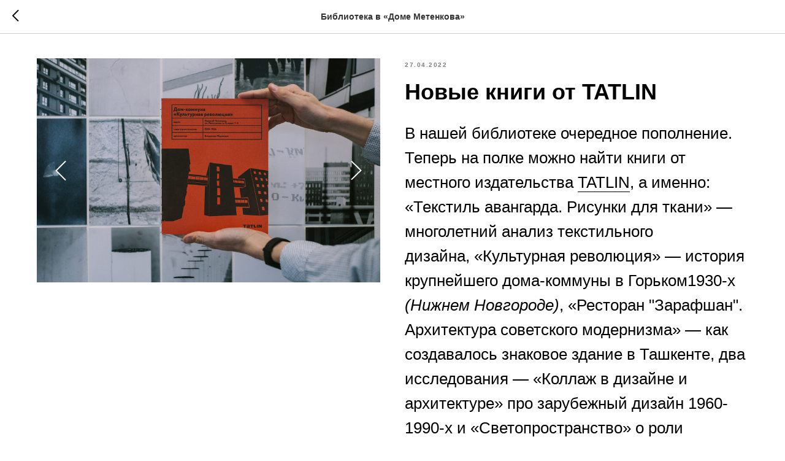

--- FILE ---
content_type: text/html; charset=UTF-8
request_url: https://events.bgekb.ru/tpost/fkru6ba1i1-novie-knigi-ot-tatlin
body_size: 10687
content:
<!DOCTYPE html> <html> <head> <meta charset="utf-8" /> <meta http-equiv="Content-Type" content="text/html; charset=utf-8" /> <meta name="viewport" content="width=device-width, initial-scale=1.0" /> <meta name="google-site-verification" content="A1dL6WuOLLrHV69wNK_lkSR0T0fPckdmxS-sX117sSU" /> <meta name="yandex-verification" content="20d647cf30301dba" /> <!--metatextblock-->
    <title>Новые книги от TATLIN</title>
    <meta name="description" content="">
    <meta name="keywords" content="">
    <meta name="robots" content="index, follow" />

    <meta property="og:title" content="Новые книги от TATLIN" />
    <meta property="og:description" content="" />
    <meta property="og:type" content="website" />
    <meta property="og:url" content="https://events.bgekb.ru/tpost/fkru6ba1i1-novie-knigi-ot-tatlin" />
    <meta property="og:image" content="https://static.tildacdn.com/tild3231-3837-4266-a436-656237393838/IMG_7170.JPG" />

    <link rel="canonical" href="https://events.bgekb.ru/tpost/fkru6ba1i1-novie-knigi-ot-tatlin" />
    <link rel="alternate" type="application/rss+xml" title="Библиотека в «Доме Метенкова»" href="https://events.bgekb.ru/rss-feed-988234369321.xml" />
    <link rel="amphtml" href="https://events.bgekb.ru/tpost/fkru6ba1i1-novie-knigi-ot-tatlin?amp=true">

<!--/metatextblock--> <meta name="format-detection" content="telephone=no" /> <meta http-equiv="x-dns-prefetch-control" content="on"> <link rel="dns-prefetch" href="https://ws.tildacdn.com"> <link rel="dns-prefetch" href="https://static.tildacdn.com"> <link rel="dns-prefetch" href="https://fonts.tildacdn.com"> <meta name="robots" content="noindex,nofollow" /> <link rel="shortcut icon" href="https://static.tildacdn.com/tild6135-3835-4563-b031-653834666631/favicon.ico" type="image/x-icon" /> <link rel="apple-touch-icon" href="https://static.tildacdn.com/tild6633-3362-4535-a430-313531346366/152.png"> <link rel="apple-touch-icon" sizes="76x76" href="https://static.tildacdn.com/tild6633-3362-4535-a430-313531346366/152.png"> <link rel="apple-touch-icon" sizes="152x152" href="https://static.tildacdn.com/tild6633-3362-4535-a430-313531346366/152.png"> <link rel="apple-touch-startup-image" href="https://static.tildacdn.com/tild6633-3362-4535-a430-313531346366/152.png"> <meta name="msapplication-TileColor" content="#cf4845"> <meta name="msapplication-TileImage" content="https://static.tildacdn.com/tild3864-6336-4661-b331-303134383232/270.png"> <!-- Assets --> <script src="https://neo.tildacdn.com/js/tilda-fallback-1.0.min.js" async charset="utf-8"></script> <link rel="stylesheet" href="https://static.tildacdn.com/css/tilda-grid-3.0.min.css" type="text/css" media="all" onerror="this.loaderr='y';"/> <link rel="stylesheet" href="https://static.tildacdn.com/ws/project1404942/tilda-blocks-page39385711.min.css?t=1766873427" type="text/css" media="all" onerror="this.loaderr='y';" /> <link rel="stylesheet" href="https://static.tildacdn.com/css/tilda-animation-2.0.min.css" type="text/css" media="all" onerror="this.loaderr='y';" /> <link rel="stylesheet" href="https://static.tildacdn.com/css/tilda-popup-1.1.min.css" type="text/css" media="print" onload="this.media='all';" onerror="this.loaderr='y';" /> <noscript><link rel="stylesheet" href="https://static.tildacdn.com/css/tilda-popup-1.1.min.css" type="text/css" media="all" /></noscript> <link rel="stylesheet" href="https://static.tildacdn.com/css/tilda-feed-1.1.min.css" type="text/css" media="all" onerror="this.loaderr='y';" /> <link rel="stylesheet" href="https://static.tildacdn.com/css/tilda-slds-1.4.min.css" type="text/css" media="print" onload="this.media='all';" onerror="this.loaderr='y';" /> <noscript><link rel="stylesheet" href="https://static.tildacdn.com/css/tilda-slds-1.4.min.css" type="text/css" media="all" /></noscript> <link rel="stylesheet" href="https://static.tildacdn.com/css/tilda-forms-1.0.min.css" type="text/css" media="all" onerror="this.loaderr='y';" /> <link rel="stylesheet" href="https://static.tildacdn.com/css/tilda-cards-1.0.min.css" type="text/css" media="all" onerror="this.loaderr='y';" /> <link rel="stylesheet" href="https://static.tildacdn.com/css/tilda-menu-widgeticons-1.0.min.css" type="text/css" media="all" onerror="this.loaderr='y';" /> <link rel="stylesheet" type="text/css" href="https://ws.tildacdn.com/project1404942/custom.css?t=1766873427"> <script type="text/javascript">TildaFonts=["427","429","431","433","435"];</script> <script type="text/javascript" src="https://static.tildacdn.com/js/tilda-fonts.min.js" charset="utf-8" onerror="this.loaderr='y';"></script> <script nomodule src="https://static.tildacdn.com/js/tilda-polyfill-1.0.min.js" charset="utf-8"></script> <script type="text/javascript">function t_onReady(func) {if(document.readyState!='loading') {func();} else {document.addEventListener('DOMContentLoaded',func);}}
function t_onFuncLoad(funcName,okFunc,time) {if(typeof window[funcName]==='function') {okFunc();} else {setTimeout(function() {t_onFuncLoad(funcName,okFunc,time);},(time||100));}}function t_throttle(fn,threshhold,scope) {return function() {fn.apply(scope||this,arguments);};}function t396_initialScale(t){var e=document.getElementById("rec"+t);if(e){var i=e.querySelector(".t396__artboard");if(i){window.tn_scale_initial_window_width||(window.tn_scale_initial_window_width=document.documentElement.clientWidth);var a=window.tn_scale_initial_window_width,r=[],n,l=i.getAttribute("data-artboard-screens");if(l){l=l.split(",");for(var o=0;o<l.length;o++)r[o]=parseInt(l[o],10)}else r=[320,480,640,960,1200];for(var o=0;o<r.length;o++){var d=r[o];a>=d&&(n=d)}var _="edit"===window.allrecords.getAttribute("data-tilda-mode"),c="center"===t396_getFieldValue(i,"valign",n,r),s="grid"===t396_getFieldValue(i,"upscale",n,r),w=t396_getFieldValue(i,"height_vh",n,r),g=t396_getFieldValue(i,"height",n,r),u=!!window.opr&&!!window.opr.addons||!!window.opera||-1!==navigator.userAgent.indexOf(" OPR/");if(!_&&c&&!s&&!w&&g&&!u){var h=parseFloat((a/n).toFixed(3)),f=[i,i.querySelector(".t396__carrier"),i.querySelector(".t396__filter")],v=Math.floor(parseInt(g,10)*h)+"px",p;i.style.setProperty("--initial-scale-height",v);for(var o=0;o<f.length;o++)f[o].style.setProperty("height","var(--initial-scale-height)");t396_scaleInitial__getElementsToScale(i).forEach((function(t){t.style.zoom=h}))}}}}function t396_scaleInitial__getElementsToScale(t){return t?Array.prototype.slice.call(t.children).filter((function(t){return t&&(t.classList.contains("t396__elem")||t.classList.contains("t396__group"))})):[]}function t396_getFieldValue(t,e,i,a){var r,n=a[a.length-1];if(!(r=i===n?t.getAttribute("data-artboard-"+e):t.getAttribute("data-artboard-"+e+"-res-"+i)))for(var l=0;l<a.length;l++){var o=a[l];if(!(o<=i)&&(r=o===n?t.getAttribute("data-artboard-"+e):t.getAttribute("data-artboard-"+e+"-res-"+o)))break}return r}window.TN_SCALE_INITIAL_VER="1.0",window.tn_scale_initial_window_width=null;</script> <script src="https://static.tildacdn.com/js/jquery-1.10.2.min.js" charset="utf-8" onerror="this.loaderr='y';"></script> <script src="https://static.tildacdn.com/js/tilda-scripts-3.0.min.js" charset="utf-8" defer onerror="this.loaderr='y';"></script> <script src="https://static.tildacdn.com/ws/project1404942/tilda-blocks-page39385711.min.js?t=1766873427" charset="utf-8" onerror="this.loaderr='y';"></script> <script src="https://static.tildacdn.com/js/tilda-lazyload-1.0.min.js" charset="utf-8" async onerror="this.loaderr='y';"></script> <script src="https://static.tildacdn.com/js/tilda-animation-2.0.min.js" charset="utf-8" async onerror="this.loaderr='y';"></script> <script src="https://static.tildacdn.com/js/tilda-zero-1.1.min.js" charset="utf-8" async onerror="this.loaderr='y';"></script> <script src="https://static.tildacdn.com/js/tilda-popup-1.0.min.js" charset="utf-8" async onerror="this.loaderr='y';"></script> <script src="https://static.tildacdn.com/js/tilda-forms-1.0.min.js" charset="utf-8" async onerror="this.loaderr='y';"></script> <script src="https://static.tildacdn.com/js/tilda-feed-1.1.min.js" charset="utf-8" async onerror="this.loaderr='y';"></script> <script src="https://static.tildacdn.com/js/tilda-slds-1.4.min.js" charset="utf-8" async onerror="this.loaderr='y';"></script> <script src="https://static.tildacdn.com/js/hammer.min.js" charset="utf-8" async onerror="this.loaderr='y';"></script> <script src="https://static.tildacdn.com/js/tilda-cards-1.0.min.js" charset="utf-8" async onerror="this.loaderr='y';"></script> <script src="https://static.tildacdn.com/js/tilda-menu-1.0.min.js" charset="utf-8" async onerror="this.loaderr='y';"></script> <script src="https://static.tildacdn.com/js/tilda-menu-widgeticons-1.0.min.js" charset="utf-8" async onerror="this.loaderr='y';"></script> <script src="https://static.tildacdn.com/js/tilda-animation-sbs-1.0.min.js" charset="utf-8" async onerror="this.loaderr='y';"></script> <script src="https://static.tildacdn.com/js/tilda-zero-scale-1.0.min.js" charset="utf-8" async onerror="this.loaderr='y';"></script> <script src="https://static.tildacdn.com/js/tilda-skiplink-1.0.min.js" charset="utf-8" async onerror="this.loaderr='y';"></script> <script src="https://static.tildacdn.com/js/tilda-events-1.0.min.js" charset="utf-8" async onerror="this.loaderr='y';"></script> <!-- nominify begin --><meta name="proculture-verification" content="aaf679d557d37f8aa24ac69919727d7e" /><!-- nominify end --><script type="text/javascript">window.dataLayer=window.dataLayer||[];</script> <script type="text/javascript">(function() {if((/bot|google|yandex|baidu|bing|msn|duckduckbot|teoma|slurp|crawler|spider|robot|crawling|facebook/i.test(navigator.userAgent))===false&&typeof(sessionStorage)!='undefined'&&sessionStorage.getItem('visited')!=='y'&&document.visibilityState){var style=document.createElement('style');style.type='text/css';style.innerHTML='@media screen and (min-width: 980px) {.t-records {opacity: 0;}.t-records_animated {-webkit-transition: opacity ease-in-out .2s;-moz-transition: opacity ease-in-out .2s;-o-transition: opacity ease-in-out .2s;transition: opacity ease-in-out .2s;}.t-records.t-records_visible {opacity: 1;}}';document.getElementsByTagName('head')[0].appendChild(style);function t_setvisRecs(){var alr=document.querySelectorAll('.t-records');Array.prototype.forEach.call(alr,function(el) {el.classList.add("t-records_animated");});setTimeout(function() {Array.prototype.forEach.call(alr,function(el) {el.classList.add("t-records_visible");});sessionStorage.setItem("visited","y");},400);}
document.addEventListener('DOMContentLoaded',t_setvisRecs);}})();</script></head> <body class="t-body" style="margin:0;"> <!--allrecords--> <div id="allrecords" class="t-records" data-post-page="y" data-hook="blocks-collection-content-node" data-tilda-project-id="1404942" data-tilda-page-id="39385711" data-tilda-page-alias="testing_dommet" data-tilda-formskey="8e98c682c9ef8d7d295c099c306489e0" data-tilda-lazy="yes" data-tilda-root-zone="com" data-tilda-project-headcode="yes" data-tilda-ts="y" data-tilda-project-country="RU">

<!-- POST START -->




      


<style type="text/css">
  #rec636925311 .t-feed__post-popup__cover-wrapper .t-slds__arrow_wrapper:hover .t-slds__arrow-withbg {
    border-color: #dedede !important;
            background-color: rgba() !important;
      
  }
</style>


  
  <style type="text/css">
  #rec636925311 .t-feed__post-popup__cover-wrapper .t-slds__arrow_wrapper:hover polyline {
      stroke: #dedede !important;
  }
  </style>
  




<div id="rec636925311" class="r t-rec">
    <div class="t-feed">

        <div class="t-feed__post-popup t-popup_show" style="background-color:#ffffff;display:block;" data-feed-popup-postuid="fkru6ba1i1" data-feed-popup-feeduid="988234369321">

            <div class="t-feed__post-popup__close-wrapper">

                <a href="https://events.bgekb.ru/testing_dommet" class="t-popup__close">
                    <div class="t-popup__close-wrapper">
                        <svg class="t-popup__close-icon" width="11" height="20" viewBox="0 0 11 20" fill="none" xmlns="http://www.w3.org/2000/svg">
                            <path d="M1 1L10 10L1 19" stroke="#000000" stroke-width="2"/>
                        </svg>
                    </div>
                </a>

                <div class="t-feed__post-popup__close-text-wrapper">
                    <div class="js-feed-close-text t-feed__post-popup__close-text t-descr t-descr_xxs" style="color:#000000;">
                                                    Библиотека в «Доме Метенкова»
                                            </div>
                </div>

                
            </div>

            <div class="t-feed__post-popup__container t-container t-popup__container t-popup__container-static">
                <div itemscope itemtype="https://schema.org/BlogPosting" class="t-feed__post-popup__content-wrapper">

                
                    <div style="display: none;">
                        <meta itemprop="datePublished" content="2022-04-27MSK12:22:00+03:00" />
                        <meta itemprop="dateModified" content="2022-04-27MSK13:13:29+03:00" />
                        <meta itemprop="mainEntityOfPage" content="https://events.bgekb.ru/tpost/fkru6ba1i1-novie-knigi-ot-tatlin" />
                        <div itemprop="publisher" itemscope itemtype="https://schema.org/Organization">
                            <meta itemprop="logo" content="" />
                            <meta itemprop="name" content="" />
                            <meta itemprop="address" content="" />
                            <meta itemprop="telephone" content="" />
                        </div>
                    </div>

                    
                                        <div class="t-feed__post-popup__content t-feed__post-popup__content_half t-feed__post-popup__content-col t-col t-col_6">
                                                                                    <div id="feed-cover" class="r t-feed__post-popup__cover-wrapper t-feed__post-popup__cover-wrapper_beforetitle">
                                    <div class="t-slds" style="visibility: hidden;">
                                        <div class="t-container t-slds__main">
                                            <div class="t-slds__container t-width t-margin_auto">
                                                <div class="t-slds__items-wrapper t-slds__witharrows" data-slider-transition="" data-slider-with-cycle="true" data-slider-correct-height="true" data-auto-correct-mobile-width="false">
                                                                                                                                                                                                                                                                    <div class="t-slds__item" data-slide-index="1">
                                                    <div class="t-width t-margin_auto" itemscope itemtype="http://schema.org/ImageObject">
                                                        <div class="t-slds__wrapper t-align_center">
                                                                                                                            <div class="t_feed__post-popup__gallery-imgwrapper">
                                                                    <div class="t-slds__bgimg t-bgimg" data-original="https://static.tildacdn.com/tild3231-3837-4266-a436-656237393838/IMG_7170.JPG" style="background-image: url('https://static.tildacdn.com/tild3231-3837-4266-a436-656237393838/IMG_7170.JPG');"></div>
                                                                    <div class="t-feed__post-popup__slider-separator" data-slider-image-width="860" data-slider-image-height="560"></div>
                                                                </div>
                                                                                                                    </div>
                                                    </div>
                                                    </div>
                                                                                                                                                            <div class="t-slds__item" data-slide-index="2">
                                                    <div class="t-width t-margin_auto" itemscope itemtype="http://schema.org/ImageObject">
                                                        <div class="t-slds__wrapper t-align_center">
                                                                                                                            <div class="t_feed__post-popup__gallery-imgwrapper">
                                                                    <div class="t-slds__bgimg t-bgimg" data-original="https://static.tildacdn.com/tild3436-3563-4531-b333-363432343933/IMG_7174.JPG" style="background-image: url('https://static.tildacdn.com/tild3436-3563-4531-b333-363432343933/IMG_7174.JPG');"></div>
                                                                    <div class="t-feed__post-popup__slider-separator" data-slider-image-width="860" data-slider-image-height="560"></div>
                                                                </div>
                                                                                                                    </div>
                                                    </div>
                                                    </div>
                                                                                                                                                            <div class="t-slds__item" data-slide-index="3">
                                                    <div class="t-width t-margin_auto" itemscope itemtype="http://schema.org/ImageObject">
                                                        <div class="t-slds__wrapper t-align_center">
                                                                                                                            <div class="t_feed__post-popup__gallery-imgwrapper">
                                                                    <div class="t-slds__bgimg t-bgimg" data-original="https://static.tildacdn.com/tild3763-3362-4234-b361-316461623465/IMG_7177.JPG" style="background-image: url('https://static.tildacdn.com/tild3763-3362-4234-b361-316461623465/IMG_7177.JPG');"></div>
                                                                    <div class="t-feed__post-popup__slider-separator" data-slider-image-width="860" data-slider-image-height="560"></div>
                                                                </div>
                                                                                                                    </div>
                                                    </div>
                                                    </div>
                                                                                                    </div>
                                                                                                <div class="t-slds__arrow_container">
                                                                                                                                                                                                    <div class="t-slds__arrow_wrapper t-slds__arrow_wrapper-left" data-slide-direction="left">
                                                        <div class="t-slds__arrow t-slds__arrow-left " >
                                                            <div class="t-slds__arrow_body t-slds__arrow_body-left" style="width: 18px;">
                                                            <svg style="display: block" viewBox="0 0 18.6 34" xmlns="http://www.w3.org/2000/svg" xmlns:xlink="http://www.w3.org/1999/xlink">
                                                                <polyline
                                                                fill="none"
                                                                stroke="#ffffff"
                                                                stroke-linejoin="butt"
                                                                stroke-linecap="butt"
                                                                stroke-width="2"
                                                                points="1,1 17,17 1,33"
                                                                />
                                                            </svg>
                                                            </div>
                                                        </div>
                                                    </div>
                                                    <div class="t-slds__arrow_wrapper t-slds__arrow_wrapper-right" data-slide-direction="right">
                                                        <div class="t-slds__arrow t-slds__arrow-right " >
                                                            <div class="t-slds__arrow_body t-slds__arrow_body-right" style="width: 18px;">
                                                            <svg style="display: block" viewBox="0 0 18.6 34" xmlns="http://www.w3.org/2000/svg" xmlns:xlink="http://www.w3.org/1999/xlink">
                                                                <polyline
                                                                fill="none"
                                                                stroke="#ffffff"
                                                                stroke-linejoin="butt"
                                                                stroke-linecap="butt"
                                                                stroke-width="2"
                                                                points="1,1 17,17 1,33"
                                                                />
                                                            </svg>
                                                            </div>
                                                        </div>
                                                    </div>
                                                                                                </div>
                                                                                                                                            </div>
                                        </div>
                                    </div>
                                </div>
                                                                        </div>
                    
                                        <div class="t-feed__post-popup__content t-feed__post-popup__content_half t-feed__post-popup__content-col t-col t-col_6">
                    
                                                                                                    <div class="t-feed__post-popup__date-parts-wrapper t-feed__post-popup__date-parts-wrapper_beforetitle">
                                                                                                        <span class="t-feed__post-popup__date-wrapper">
                                        <span class="js-feed-post-date t-feed__post-popup__date t-uptitle t-uptitle_sm">2022-04-27 14:22</span>
                                    </span>
                                                                                                                                </div>
                                                    
                                                    <div class="t-feed__post-popup__title-wrapper">
                                <h1 itemprop="name" class="js-feed-post-title t-feed__post-popup__title t-title t-title_xxs">Новые книги от TATLIN</h1>
                            </div>
                        
                                            
                                            <div id="feed-text" class="r t-feed__post-popup__text-wrapper" data-animationappear="off">
                            <div itemprop="articleBody" class="js-feed-post-text t-feed__post-popup__text t-text t-text_md"><section><blockquote class="t-redactor__preface">В нашей библиотеке очередное пополнение. Теперь на полке можно найти книги от местного издательства <a href="https://tatlin.ru/" rel="noreferrer noopener" target="_blank" style="color: rgb(0, 0, 0); border-bottom: 1px solid rgb(0, 0, 0); box-shadow: none; text-decoration: none;">TATLIN</a>, а именно: «Текстиль авангарда. Рисунки для ткани»&nbsp;— многолетний анализ текстильного дизайна,&nbsp;«Культурная революция» — история крупнейшего дома-коммуны в Горьком1930-х <em>(Нижнем Новгороде)</em>, «Ресторан "Зарафшан". Архитектура советского модернизма» — как создавалось знаковое здание в Ташкенте, два исследования&nbsp;—&nbsp;«Коллаж в дизайне и архитектуре» про зарубежный дизайн 1960-1990-х и&nbsp;«Светопространство» о роли естественного света в современной архитектуре. Помимо этого, издательство предоставило нам свой журнал TATLIN News (Ересь).</blockquote><figure contenteditable="false"><hr /></figure>Фотографический музей «Дом Метенкова»<br />ул. Карла Либкнехта, 36<br /><br />Среда — Суббота<br />12:00 — 19:00</section></div>
                        </div>
                    
                    
                                                                
                                        </div>
                    
                
                </div>

                
                
            </div>

            
        </div>

    </div>
</div>



<style type="text/css">
#rec636925311 .t-feed__post-popup__cover-wrapper .t-slds__bullet_active .t-slds__bullet_body,
#rec636925311 .t-feed__post-popup__cover-wrapper .t-slds__bullet:hover .t-slds__bullet_body {
    background-color: #222 !important;
}

#rec636925311 .t-feed__post-popup__arrow-top {
    position:fixed;
    z-index:1;
    bottom:20px;
    left: 20px;
    
    
    min-height:30px;
}

#rec636925311 .t-feed__post-popup__arrow-top svg path {
    
}
</style>






<script type="text/javascript">
    $(document).ready(function(){
        t_feed_setGalleryImageHeight('636925311');
        t_onFuncLoad('t_sldsInit', function() {
            t_sldsInit('636925311');
        });
        t_onFuncLoad('t_slds_UpdateSliderHeight', function() {
            t_slds_UpdateSliderHeight('636925311');
        });
        t_onFuncLoad('t_slds_UpdateSliderArrowsHeight', function() {
            t_slds_UpdateSliderArrowsHeight('636925311');
        });

        $('.t-feed__post-popup__cover-wrapper .t-slds').bind('displayChanged',function(){
            t_slds_updateSlider('636925311');
            t_slds_positionArrows('636925311');
        });
    });

    function t_feed_setGalleryImageHeight(recid) {
        var image = $('.t-feed__post-popup__slider-separator');
        image.each(function() {
            var width = $(this).attr('data-slider-image-width');
            var height = $(this).attr('data-slider-image-height');
            var ratio = height/width;
            var padding = ratio * 100;
            $(this).css('padding-bottom', padding + '%');
        });
    }
</script>



    

<script type="text/javascript">
    $(document).ready(function(){
        window.tFeedPosts = {};

        var recid = '636925311';

        var opts = {
            "feeduid": "988234369321",
            "previewmode": "yes",
            "align": "left",
            "amountOfPosts": "",
            "reverse": "desc",
            "blocksInRow": "3",
            "blocksClass": "t-feed__grid-col t-col t-col_4",
            "blocksWidth": "360",
            "colClass": "",
            "prefixClass": "",
            "vindent": "",
            "dateFormat": "4",
            "timeFormat": "",
            "imageRatio": "75",
            "hasOriginalAspectRatio": false,
            "imageHeight": "",
            "imageWidth": "",
            "dateFilter": 'all',
            "showPartAll": true,
            "showImage": true,
            "showShortDescr": true,
            "showParts": false,
            "showDate": false,
            "hideFeedParts": false,
            "parts_opts": {
                "partsBgColor": "#ffffff",
                "partsBorderSize": "1px",
                "partsBorderColor": "#000000",
                "align": "center"
            },
            "btnsAlign": false,
            "colWithBg": {
                "paddingSize": "",
                "background": "",
                "borderRadius": "",
                "shadowSize": "",
                "shadowOpacity": "",
                "shadowSizeHover": "",
                "shadowOpacityHover": "",
                "shadowShiftyHover": ""
            },
            "separator": {
                "height": "",
                "color": "",
                "opacity": "",
                "hideSeparator": false
            },
            "btnAllPosts": {
                "text": "",
                "link": "",
                "target": ""
            },
            "popup_opts": {
                "popupBgColor": "#ffffff",
                "overlayBgColorRgba": "rgba(255,255,255,1)",
                "closeText": "",
                "iconColor": "#000000",
                "popupStat": "",
                "titleColor": "",
                "textColor": "",
                "subtitleColor": "",
                "datePos": "aftertext",
                "partsPos": "aftertext",
                "imagePos": "aftertitle",
                "inTwoColumns": false,
                "zoom": false,
                "styleRelevants": "",
                "methodRelevants": "random",
                "titleRelevants": "",
                "showRelevants": "",
                "titleFontFamily": "FuturaPT",
                "descrFontFamily": "",
                "subtitleFontFamily": "",
                "shareStyle": "t-feed__share_black-white",
                "shareBg": "",
                "isShare": false,
                "shareServices": "",
                "shareFBToken": "",
                "showDate": false,
                "bgSize": "cover"
            },
            "arrowtop_opts": {
                "isShow": false,
                "style": "",
                "color": "",
                "bottom": "",
                "left": "",
                "right": ""
            },
            "gallery": {
                "control": "",
                "arrowSize": "",
                "arrowBorderSize": "",
                "arrowColor": "",
                "arrowColorHover": "",
                "arrowBg": "",
                "arrowBgHover": "",
                "arrowBgOpacity": "",
                "arrowBgOpacityHover": "",
                "showBorder": "",
                "dotsWidth": "",
                "dotsBg": "",
                "dotsActiveBg": "",
                "dotsBorderSize": ""
            },
            "typo": {
                "title": "color:#000000;font-family:'TildaSans';",
                "descr": "font-family:'TildaSans';",
                "subtitle": "font-family:'TildaSans';"
            },
            "amountOfSymbols": "",
            "bbtnStyle": "color:#ffffff;background-color:#000000;border-radius:3px; -moz-border-radius:3px; -webkit-border-radius:3px;",
            "btnStyle": "color:#000000;border:1px solid #000000;background-color:#ffffff;border-radius:5px; -moz-border-radius:5px; -webkit-border-radius:5px;",
            "btnTextColor": "#000000",
            "btnType": "",
            "btnSize": "sm",
            "btnText": "",
            "btnReadMore": "",
            "isHorizOnMob": false,
            "itemsAnim": "",
            "datePosPs": "beforetitle",
            "partsPosPs": "beforetitle",
            "imagePosPs": "beforetitle",
            "datePos": "afterdescr",
            "partsPos": "onimage",
            "imagePos": "beforetitle"
        };

        var post = {
            uid: 'fkru6ba1i1',
            date: '2022-04-27 14:22',
            mediatype: 'gallery',
            mediadata: '[{"img":"https://static.tildacdn.com/tild3231-3837-4266-a436-656237393838/IMG_7170.JPG"},{"img":"https://static.tildacdn.com/tild3436-3563-4531-b333-363432343933/IMG_7174.JPG"},{"img":"https://static.tildacdn.com/tild3763-3362-4234-b361-316461623465/IMG_7177.JPG"}]',
            postparts: []
        };

        t_onFuncLoad('t_feed_PostInit', function() {
            t_feed_PostInit(recid, opts, post);
        });

        t_onFuncLoad('t_feed__drawPostPopupVideo', function() {
            var postVideoHtml = t_feed__drawPostPopupVideo(post);
            $('.js-feed-cover-video').html(postVideoHtml);
        });

        t_feed_formateDate_snippet('2022-04-27 14:22');       // todo: t_feed_formateDate(date, opts, recid)

        if ($('.t-feed__post-popup__text-wrapper').hasClass('t-feed__post-popup__text-wrapper_zoom')) {
            t_onFuncLoad('t_feed_addZoom', function () {
                t_feed_addZoom();
            });
        }

        var arrowTop = $('.t-feed__post-popup__arrow-top');
        var popup = $('.t-feed__post-popup');
        popup.scroll(function() {
            t_onFuncLoad('t_feed_addPostPopupArrowTop', function () {
                t_feed_addPostPopupArrowTop($(this), arrowTop);
            });
        });
        arrowTop.on('click', function() {
            popup.animate({scrollTop: 0}, 300);
        });

        t_onFuncLoad('t_feed_getCountOfViews', function () {
            t_feed_getCountOfViews($('.t-feed__post-popup'));
        });

        if ($('.js-feed-relevants').length > 0) {
            t_onFuncLoad('t_feed_addRelevantsPosts', function () {
                t_feed_addRelevantsPosts(recid, opts, post, post.uid);
            });
        }

        var bgColor = '#ffffff';
        bgColor = bgColor ? bgColor.replace('1)', '0.9)') : '';
        $('.t-feed__post-popup__close-wrapper').css('background-color', bgColor);
    });

    function t_feed_drawParts_snippet(parts) {
        var tagsHTML = '';
        parts.split(',').forEach(function(item) {
            tagsHTML += '<span class="t-uptitle t-uptitle_xs">' + item + '</span>';
        });

        $('.js-feed-post-tags').html(tagsHTML);
    }

    function t_feed_formateDate_snippet(date) {
        var dayDate = date.split(' ')[0];
        var timeDate = date.split(' ')[1];
        var dateParts = dayDate.split('-');
        var newDate = new Date(dateParts[0], dateParts[1] - 1, dateParts[2]);
        var time = +'' == 1? ' ' + timeDate : '';
        var newMonth = newDate.getMonth();
        var day = dateParts[2];
        var month = dateParts[1];
        var year = dateParts[0];
        var newDate = '';
        var monthArr = ['january', 'february', 'march', 'april', 'may', 'june', 'july', 'august', 'september', 'october', 'november', 'december'];
        var monthTitle = t_feed_getDictionary_snippet(monthArr[newMonth]);
        switch (+'4') {
            case 1:
                newDate = month + '-' + day + '-' + year + time;
                break;
            case 2:
                newDate = day + '-' + month + '-' + year + time;
                break;
            case 3:
                newDate = day + '/' + month + '/' + year + time;
                break;
            case 4:
                newDate = day + '.' + month + '.' + year + time;
                break;
            case 5:
                newDate = monthTitle[0] + ' ' + day + ', ' + year + time;
                break;
            case 6:
                newDate = day + ' ' + monthTitle[1] + ' ' + year + time;
                break;
            default:
                newDate = t_feed_addDefaultDate_snippet(dateParts, date, monthTitle, time);
                break;
        }

        $('.js-feed-post-date').html(newDate);
    }

    function t_feed_addDefaultDate_snippet(dateParts, date, monthTitle, time) {
        var lang = t_feed_returnLang_snippet();
        var currentDate = new Date();
        var postDateMs = Date.parse(date);
        var diffDate = currentDate - postDateMs;
        var days = Math.floor(diffDate / (60 * 60 * 1000 * 24));
        var agoTitle = t_feed_getDictionary_snippet('ago');
        var daysTitle = (lang == 'RU' || lang == 'UK') && (days > 4) ? t_feed_getDictionary_snippet('days')[1] : t_feed_getDictionary_snippet('days')[0];
        var currentYear = currentDate.getFullYear();
        var postYear = +date.split('-')[0];
        var agoTitleSeparator = (lang == 'JA' || lang == 'CN') ? '' : ' ';
        var year = postYear != currentYear ? postYear : '';
        var defaultDate = '';

        if (days == 0) {
            defaultDate = t_feed_getDictionary_snippet('today');
        }

        if (days == 1) {
            defaultDate = t_feed_getDictionary_snippet('yesterday');
        }

        if (days > 1 && days < 15) {
            if (lang == 'FR' || lang == 'DE' || lang == 'ES' || lang == 'PT') {
                defaultDate = agoTitle + agoTitleSeparator + days + agoTitleSeparator + daysTitle;
            } else {
                defaultDate = days + agoTitleSeparator + daysTitle + agoTitleSeparator + agoTitle;
            }
        }

        if (days >= 15 || postYear > currentYear) {
            defaultDate = t_feed_addFullDate_snippet(lang, dateParts[2], monthTitle, year) + time;
        }

        return defaultDate;
    }

    function t_feed_addFullDate_snippet(lang, day, month, year) {
        var monthSeparator = lang == 'DE' ? '. ' : ' ';
        var datePartSeparator = ' ';
        if (lang == 'EN') {
            datePartSeparator = year != '' ? ', ' : '';
        } else if (lang == 'ES' || lang == 'PT') {
            datePartSeparator = year != '' ? ' de ' : '';
        }

        var monthTitle = month[1];
        if (lang == 'EN' || lang == 'DE') {
            monthTitle = month[0];
        }

        if (lang == 'EN') {
            return monthTitle + ' ' + day + datePartSeparator + year;
        } else if (lang == 'JA' || lang == 'CN') {
            return year + monthTitle + day;
        } else {
            return day + monthSeparator + monthTitle + datePartSeparator + year;
        }
    }

    function t_feed_getDictionary_snippet(msg) {
        var dict = [];

        dict['seealso'] = {
            EN: 'See also',
            RU: 'Смотрите также',
            FR: 'Voir également',
            DE: 'Siehe auch',
            ES: 'Ver también',
            PT: 'Veja também',
            UK: 'Дивись також',
            JA: 'また見なさい',
            CN: '也可以看看'
        };

        dict['today'] = {
            EN: 'Today',
            RU: 'Сегодня',
            FR: 'Aujourd\'hui',
            DE: 'Heute',
            ES: 'Hoy',
            PT: 'Hoje',
            UK: 'Сьогодні',
            JA: '今日',
            CN: '今天'
        };

        dict['yesterday'] = {
            EN: 'Yesterday',
            RU: 'Вчера',
            FR: 'Hier',
            DE: 'Gestern',
            ES: 'Ayer',
            PT: 'Ontem',
            UK: 'Вчора',
            JA: '昨日',
            CN: '昨天'
        };

        dict['days'] = {
            EN: ['days'],
            RU: ['дня', 'дней'],
            FR: ['jours'],
            DE: ['tagen'],
            ES: ['dias'],
            PT: ['dias'],
            UK: ['дні', 'днів'],
            JA: ['日'],
            CN: ['天']
        };

        dict['ago'] = {
            EN: 'ago',
            RU: 'назад',
            FR: 'Il y a',
            DE: 'Vor',
            ES: 'Hace',
            PT: 'Há',
            UK: 'тому',
            JA: '前',
            CN: '前'
        };

        dict['january'] = {
            EN: ['January', 'january'],
            RU: ['Январь', 'января'],
            FR: ['Janvier', 'janvier'],
            DE: ['Januar', 'januar'],
            ES: ['Enero', 'de enero'],
            PT: ['Janeiro', 'de janeiro'],
            UK: ['Січень', 'січня'],
            JA: ['一月', '一月'],
            CN: ['一月', '一月']
        };

        dict['february'] = {
            EN: ['February', 'february'],
            RU: ['Февраль', 'февраля'],
            FR: ['Février', 'février'],
            DE: ['Februar', 'februar'],
            ES: ['Febrero', 'de febrero'],
            PT: ['Fevereiro', 'de fevereiro'],
            UK: ['Лютий', 'лютого'],
            JA: ['二月', '二月'],
            CN: ['二月', '二月']
        };

        dict['march'] = {
            EN: ['March', 'March'],
            RU: ['Март', 'марта'],
            FR: ['Mars', 'mars'],
            DE: ['März', 'märz'],
            ES: ['Marzo', 'de marzo'],
            PT: ['Março', 'de março'],
            UK: ['Березень', 'березня'],
            JA: ['三月', '三月'],
            CN: ['三月', '三月']
        };

        dict['april'] = {
            EN: ['April', 'april'],
            RU: ['Апрель', 'апреля'],
            FR: ['Avril', 'avril'],
            DE: ['April', 'april'],
            ES: ['Abril', 'de abril'],
            PT: ['Abril', 'de abril'],
            UK: ['Квітень', 'квітня'],
            JA: ['四月', '四月'],
            CN: ['四月', '四月']
        };

        dict['may'] = {
            EN: ['May', 'may'],
            RU: ['Май', 'мая'],
            FR: ['Mai', 'mai'],
            DE: ['Kann', 'kann'],
            ES: ['Mayo', 'de mayo'],
            PT: ['Maio', 'de maio'],
            UK: ['Травень', 'травня'],
            JA: ['五月', '五月'],
            CN: ['五月', '五月']
        };

        dict['june'] = {
            EN: ['June', 'june'],
            RU: ['Июнь', 'июня'],
            FR: ['Juin', 'juin'],
            DE: ['Juni', 'juni'],
            ES: ['Junio', 'de junio'],
            PT: ['Junho', 'de junho'],
            UK: ['Червень', 'червня'],
            JA: ['六月', '六月'],
            CN: ['六月', '六月']
        };

        dict['july'] = {
            EN: ['July', 'july'],
            RU: ['Июль', 'июля'],
            FR: ['Juillet', 'juillet'],
            DE: ['Juli', 'Juli'],
            ES: ['Julio', 'de julio'],
            PT: ['Julho', 'de julho'],
            UK: ['Липень', 'липня'],
            JA: ['七月', '七月'],
            CN: ['七月', '七月']
        };

        dict['august'] = {
            EN: ['August', 'august'],
            RU: ['Август', 'августа'],
            FR: ['Août', 'août'],
            DE: ['August', 'august'],
            ES: ['Agosto', 'de agosto'],
            PT: ['Agosto', 'de agosto'],
            UK: ['Серпень', 'серпня'],
            JA: ['八月', '八月'],
            CN: ['八月', '八月']
        };

        dict['september'] = {
            EN: ['September', 'september'],
            RU: ['Сентябрь', 'сентября'],
            FR: ['Septembre', 'septembre'],
            DE: ['September', 'september'],
            ES: ['Septiembre', 'de septiembre'],
            PT: ['Setembro', 'de setembro'],
            UK: ['Вересень', 'вересня'],
            JA: ['九月', '九月'],
            CN: ['九月', '九月']
        };

        dict['october'] = {
            EN: ['October', 'october'],
            RU: ['Октябрь', 'октября'],
            FR: ['Octobre', 'octobre'],
            DE: ['Oktober', 'oktober'],
            ES: ['Octubre', 'de octubre'],
            PT: ['Outubro', 'de outubro'],
            UK: ['Жовтень', 'жовтня'],
            JA: ['十月', '十月'],
            CN: ['十月', '十月']
        };

        dict['november'] = {
            EN: ['November', 'november'],
            RU: ['Ноябрь', 'ноября'],
            FR: ['Novembre', 'novembre'],
            DE: ['November', 'november'],
            ES: ['Noviembre', 'de noviembre'],
            PT: ['Novembro', 'de novembro'],
            UK: ['Листопад', 'листопада'],
            JA: ['十一月', '十一月'],
            CN: ['十一月', '十一月']
        };

        dict['december'] = {
            EN: ['December', 'december'],
            RU: ['Декабрь', 'декабря'],
            FR: ['Décembre', 'décembre'],
            DE: ['Dezember', 'dezember'],
            ES: ['Diciembre', 'de diciembre'],
            PT: ['Dezembro', 'de dezembro'],
            UK: ['Грудень', 'грудня'],
            JA: ['十二月', '十二月'],
            CN: ['十二月', '十二月']
        };

        var lang = t_feed_returnLang_snippet();

        if (typeof dict[msg] != 'undefined') {
            if (typeof dict[msg][lang] != 'undefined' && dict[msg][lang] != '') {
                return dict[msg][lang];
            } else {
                return dict[msg]['EN'];
            }
        }
    }

    function t_feed_returnLang_snippet() {
        t_feed_defineUserLang_snippet();
        var customLang = '';
        var lang = 'EN';
        if (typeof customLang != 'undefined' && customLang != '') {
            lang = customLang.toUpperCase();
        } else {
            lang = window.tildaBrowserLang;
        }

        return lang;
    }

    function t_feed_defineUserLang_snippet() {
        window.tildaBrowserLang = window.navigator.userLanguage || window.navigator.language;
        window.tildaBrowserLang = window.tildaBrowserLang.toUpperCase();

        if (window.tildaBrowserLang.indexOf('RU') != -1) {
            window.tildaBrowserLang = 'RU';
        } else if (window.tildaBrowserLang.indexOf('FR') != -1) {
            window.tildaBrowserLang = 'FR';
        } else if (window.tildaBrowserLang.indexOf('DE') != -1) {
            window.tildaBrowserLang = 'DE';
        } else if (window.tildaBrowserLang.indexOf('ES') != -1) {
            window.tildaBrowserLang = 'ES';
        } else if (window.tildaBrowserLang.indexOf('PT') != -1) {
            window.tildaBrowserLang = 'PT';
        } else if (window.tildaBrowserLang.indexOf('UK') != -1) {
            window.tildaBrowserLang = 'UK';
        } else if (window.tildaBrowserLang.indexOf('JA') != -1) {
            window.tildaBrowserLang = 'JA';
        } else if (window.tildaBrowserLang.indexOf('CN') != -1) {
            window.tildaBrowserLang = 'CN';
        } else {
            window.tildaBrowserLang = 'EN';
        }
    }
</script>





    <style>
    .t-feed__post-popup.t-popup_show {
        min-height: 100vh;
    }
    </style>



<!-- POST END -->

</div>
<!--/allrecords--> <!-- Stat --> <!-- Yandex.Metrika counter 54633490 --> <script type="text/javascript" data-tilda-cookie-type="analytics">setTimeout(function(){(function(m,e,t,r,i,k,a){m[i]=m[i]||function(){(m[i].a=m[i].a||[]).push(arguments)};m[i].l=1*new Date();k=e.createElement(t),a=e.getElementsByTagName(t)[0],k.async=1,k.src=r,a.parentNode.insertBefore(k,a)})(window,document,"script","https://mc.yandex.ru/metrika/tag.js","ym");window.mainMetrikaId='54633490';ym(window.mainMetrikaId,"init",{clickmap:true,trackLinks:true,accurateTrackBounce:true,webvisor:true,params:{__ym:{"ymCms":{"cms":"tilda","cmsVersion":"1.0","cmsCatalog":"1"}}},ecommerce:"dataLayer"});},2000);</script> <noscript><div><img src="https://mc.yandex.ru/watch/54633490" style="position:absolute; left:-9999px;" alt="" /></div></noscript> <!-- /Yandex.Metrika counter --> <script type="text/javascript">if(!window.mainTracker) {window.mainTracker='tilda';}
setTimeout(function(){(function(d,w,k,o,g) {var n=d.getElementsByTagName(o)[0],s=d.createElement(o),f=function(){n.parentNode.insertBefore(s,n);};s.type="text/javascript";s.async=true;s.key=k;s.id="tildastatscript";s.src=g;if(w.opera=="[object Opera]") {d.addEventListener("DOMContentLoaded",f,false);} else {f();}})(document,window,'131057ccff3411330bf5485f41992310','script','https://static.tildacdn.com/js/tilda-stat-1.0.min.js');},2000);</script> </body> </html>

--- FILE ---
content_type: text/css
request_url: https://ws.tildacdn.com/project1404942/custom.css?t=1766873427
body_size: 465
content:
.t-text {
    font-family: 'FuturaPT',Arial,sans-serif;
    font-weight: 400;
    color: #000000;
}

.t509__blockimg  {
    border-radius: 15px;
}

.t513__img {
    width: 78px;
    height: 120px;
}

.t513__rightcol, .t513__leftcol {
    margin-top: 0px;
    margin-bottom: 45px;
}

.t513__leftcol {
    max-width: inherit;
}

.t404__img {
    border-radius: 15px;
}

.t404__col {
    margin-bottom: 0px;
}

.t404 .t-col_4 {
    margin-bottom: 0px;
}